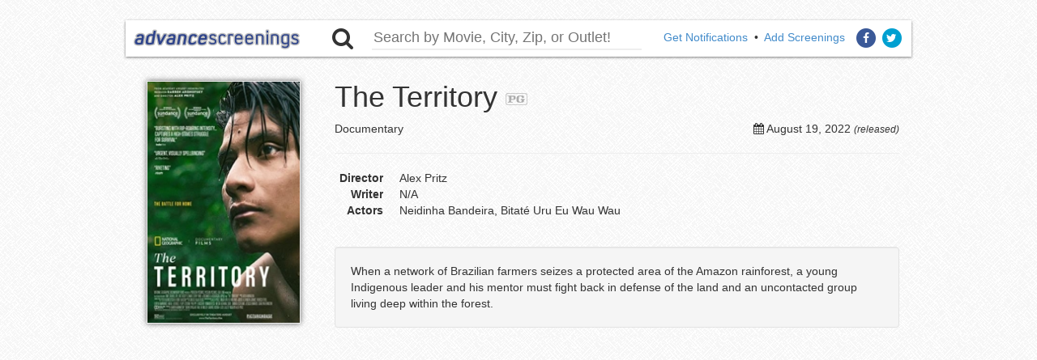

--- FILE ---
content_type: text/html
request_url: https://advancescreenings.com/movie/the_territory
body_size: 3016
content:

















<!DOCTYPE html>
<html lang="en" prefix="og: http://ogp.me/ns#">
<head>
	<!-- Global site tag (gtag.js) - Google Analytics -->
	<script async src="https://www.googletagmanager.com/gtag/js?id=G-FH8K2YR3TM"></script>
	<script>
	  window.dataLayer = window.dataLayer || [];
	  function gtag(){dataLayer.push(arguments);}
	  gtag('js', new Date());

	  gtag('config', 'G-FH8K2YR3TM');
	</script>

	<script type="text/javascript">
	(function(){
		var bsa_optimize=document.createElement('script');
		bsa_optimize.type='text/javascript';
		bsa_optimize.async=true;
		bsa_optimize.src='https://cdn4.buysellads.net/pub/advancescreenings.js?'+(new Date()-new Date()%600000);
		(document.getElementsByTagName('head')[0]||document.getElementsByTagName('body')[0]).appendChild(bsa_optimize);
	})();
	</script>

	<script async src="https://pagead2.googlesyndication.com/pagead/js/adsbygoogle.js?client=ca-pub-8482169301361325"
     crossorigin="anonymous"></script>

	<title>The Territory | Advance Movie Screenings</title>
	<meta http-equiv="content-type" content="text/html;charset=utf-8"/>
	<meta name="viewport" content="width=device-width, initial-scale=1.0">
	<meta name="keywords" content="movie screenings, sneak previews, premiere, free screenings, advance screening, free movie screenings, advanced screenings, movie screening, movie screening passes"/>
	<meta name="description" content="Your source for free advance movie screening passes, sneak previews tickets and film premieres!"/>
	<link rel="icon" type="image/vnd.microsoft.icon" href="//advancescreenings.com/favicon.ico"/>
	
	<meta property="og:title" content="The Territory | Advance Movie Screenings"/>
	<meta property="og:type" content="website"/>
	<meta property="og:url" content="https://advancescreenings.com/movie/the_territory"/>
	<meta property="og:image" content="http://advancescreenings.com/img/posters/t/the_territory_t.jpg"/>
	<meta property="og:site_name" content="Advance Movie Screenings"/>
	<meta property="og:description" content="advancescreenings.com is your source for free advance movie screening passes, sneak previews tickets and film premieres!"/>
	
	<meta property="fb:admins" content="12800002"/>
	<meta property="fb:app_id" content="145397968837851"/>

	<link href="//cdnjs.cloudflare.com/ajax/libs/twitter-bootstrap/3.1.1/css/bootstrap.min.css" rel="stylesheet">
	<link href="//cdnjs.cloudflare.com/ajax/libs/font-awesome/4.6.3/css/font-awesome.min.css" rel="stylesheet">
	<link href="//cdnjs.cloudflare.com/ajax/libs/jqueryui/1.10.4/css/jquery-ui.min.css" rel="stylesheet">
	<link href="//cdnjs.cloudflare.com/ajax/libs/fancybox/2.1.5/jquery.fancybox.min.css" rel="stylesheet">
	<link href="//cdnjs.cloudflare.com/ajax/libs/owl-carousel/1.3.2/owl.carousel.min.css" rel="stylesheet">
	<link rel="stylesheet" href="/css/as.css">
</head>
<body>
<div class="fixed">
	<div id="headbuffer"></div>
	<div class="container" id="header">
		<div class="row">
			<div class="col-xs-12 col-sm-3">
				<div class="visible-xs pull-right">
					<a href="https://www.facebook.com/advancescreenings" target="_blank" class="fa-stack facebook">
						<i class="fa fa-circle fa-stack-2x"></i>
						<i class="fa fa-facebook fa-stack-1x fa-inverse"></i>
					</a>
					<a href="https://twitter.com/screenings" target="_blank" class="fa-stack twitter">
						<i class="fa fa-circle fa-stack-2x"></i>
						<i class="fa fa-twitter fa-stack-1x fa-inverse"></i>
					</a>
				</div>
				<a class="pull-left" href="/">
					<img class="img-responsive aslogo pull-center" src="/img/aslogo.jpg" title="Advance Screenings" alt="Advance Screenings"/>
				</a>
			</div>

			<div class="col-xs-12 col-sm-5">
				<i class="fa fa-search fa-2x pull-left"></i>
				<form class="form-search col-xs-10 pull-left" action="/search" method="post">
					<input name="searchTerm" type="text" class="search" placeholder="Search by Movie, City, Zip, or Outlet!">
				</form>
			</div>

			<div class="hidden-xs col-sm-4">
				<div class="pull-right">
					<a href="https://advancescreenings.com/notifications">Get Notifications</a>
					&nbsp;&bull;&nbsp;
					<a class="add" href="/add">Add Screenings</a>
					<a href="https://www.facebook.com/advancescreenings" target="_blank" class="fa-stack facebook">
						<i class="fa fa-circle fa-stack-2x"></i>
						<i class="fa fa-facebook fa-stack-1x fa-inverse"></i>
					</a>
					<a href="https://twitter.com/screenings" target="_blank" class="fa-stack twitter">
						<i class="fa fa-circle fa-stack-2x"></i>
						<i class="fa fa-twitter fa-stack-1x fa-inverse"></i>
					</a>
				</div>
			</div>

			<div class="col-xs-12 visible-xs text-center">
				<a href="https://advancescreenings.com/notifications">Get Email Notifications</a>
			</div>
		</div>
	</div>
</div>
	<div class="container">
		<br/><br/><br/><br/><br/>

		<div class="visible-xs">
			<br/><br/>
		</div>
	</div>
<div class="container">
	<div class="hidden-xs row">
		<div class="col-sm-12">
			<div class="movieDesc">
	<div class="row">
		<div class="col-xs-12 col-sm-3 pull-center">
			<a href="/movie/the_territory">
				<img class="poster" src="/img/timthumb.php?src=/img/posters/t/the_territory.jpg&amp;h=282&amp;w=190&amp;q=100" width="190" height="300" alt="The Territory">
			</a>
		</div>
		<div class="col-xs-12 col-sm-9">
			<h1>The Territory<img class="rating" src="/img/ratings/pg.png" height="15" alt="pg"/></h1>
			
			<div class="pull-right">
				<i class="fa fa-calendar"></i>
				<span class="release_date">August 19, 2022</span>
				<em><small>(released)</small></em>
			</div>

			<span>Documentary</span>
			<hr/>

			
			
			<dl class="dl-horizontal">
									<dt>Director</dt>
					<dd>Alex Pritz</dd>
													<dt>Writer</dt>
					<dd>N/A</dd>
													<dt>Actors</dt>
					<dd>Neidinha Bandeira, Bitaté Uru Eu Wau Wau</dd>
							</dl>

			

			<p class="well plot">When a network of Brazilian farmers seizes a protected area of the Amazon rainforest, a young Indigenous leader and his mentor must fight back in defense of the land and an uncontacted group living deep within the forest.</p>		</div>
	</div>
</div>

  <!-- Advancescreenings_S2S_Banner6_ROS -->
  <style>
    @media only screen and (min-width: 0px) and (min-height: 0px) {
      div[id^="bsa-zone_1721730563257-2_123456"] {
        min-width: 300px;
        min-height: 50px;
      }
    }
    @media only screen and (min-width: 640px) and (min-height: 0px) {
      div[id^="bsa-zone_1721730563257-2_123456"] {
        min-width: 300px;
        min-height: 250px;
      }
    }
    @media only screen and (min-width: 1600px) and (min-height: 0px) {
      div[id^="bsa-zone_1721730563257-2_123456"] {
        min-width: 970px;
        min-height: 250px;
      }
    }
  </style>
  <div id="bsa-zone_1721730563257-2_123456"></div>
			
			
			
					</div>
	</div>

	<div class="visible-xs row">
		<div class="col-xs-12">
			<div class="movieDesc">
	<div class="row">
		<div class="col-xs-12 col-sm-3 pull-center">
			<a href="/movie/the_territory">
				<img class="poster" src="/img/timthumb.php?src=/img/posters/t/the_territory.jpg&amp;h=282&amp;w=190&amp;q=100" width="190" height="300" alt="The Territory">
			</a>
		</div>
		<div class="col-xs-12 col-sm-9">
			<h1>The Territory<img class="rating" src="/img/ratings/pg.png" height="15" alt="pg"/></h1>
			
			<div class="pull-right">
				<i class="fa fa-calendar"></i>
				<span class="release_date">August 19, 2022</span>
				<em><small>(released)</small></em>
			</div>

			<span>Documentary</span>
			<hr/>

			
			
			<dl class="dl-horizontal">
									<dt>Director</dt>
					<dd>Alex Pritz</dd>
													<dt>Writer</dt>
					<dd>N/A</dd>
													<dt>Actors</dt>
					<dd>Neidinha Bandeira, Bitaté Uru Eu Wau Wau</dd>
							</dl>

			

			<p class="well plot">When a network of Brazilian farmers seizes a protected area of the Amazon rainforest, a young Indigenous leader and his mentor must fight back in defense of the land and an uncontacted group living deep within the forest.</p>		</div>
	</div>
</div>

  <!-- Advancescreenings_S2S_Banner6_ROS -->
  <style>
    @media only screen and (min-width: 0px) and (min-height: 0px) {
      div[id^="bsa-zone_1721730563257-2_123456"] {
        min-width: 300px;
        min-height: 50px;
      }
    }
    @media only screen and (min-width: 640px) and (min-height: 0px) {
      div[id^="bsa-zone_1721730563257-2_123456"] {
        min-width: 300px;
        min-height: 250px;
      }
    }
    @media only screen and (min-width: 1600px) and (min-height: 0px) {
      div[id^="bsa-zone_1721730563257-2_123456"] {
        min-width: 970px;
        min-height: 250px;
      }
    }
  </style>
  <div id="bsa-zone_1721730563257-2_123456"></div>

			
			
			
					</div>
	</div>

	  <!-- Advancescreenings_S2S_Moviepage_LeaderboardAd1_ROS -->
<style>
  @media only screen and (min-width: 0px) and (min-height: 0px) {
    div[id^="bsa-zone_1721730588218-7_123456"] {
      min-width: 300px;
      min-height: 50px;
    }
  }
  @media only screen and (min-width: 640px) and (min-height: 0px) {
    div[id^="bsa-zone_1721730588218-7_123456"] {
      min-width: 468px;
      min-height: 60px;
    }
  }
</style>
<div id="bsa-zone_1721730588218-7_123456"></div>
	<br />
	  <!-- Advancescreenings_S2S_Moviepage_LeaderboardAd2_ROS -->
<style>
  @media only screen and (min-width: 0px) and (min-height: 0px) {
    div[id^="bsa-zone_1721730644225-7_123456"] {
      min-width: 300px;
      min-height: 50px;
    }
  }
  @media only screen and (min-width: 640px) and (min-height: 0px) {
    div[id^="bsa-zone_1721730644225-7_123456"] {
      min-width: 468px;
      min-height: 60px;
    }
  }
</style>
<div id="bsa-zone_1721730644225-7_123456"></div>
</div>
<script async src="//platform.twitter.com/widgets.js" charset="utf-8"></script>

<div id="footer" class="container text-right">
	<hr/>
	All names, trademarks, and images are copyright of their respective owners.<br/>
	We do not organize or manage any of the screenings.<br/><br/>
	Fong LLC<br/>
	<a href="https://advancescreenings.com/privacy-policy">Privacy Policy</a> &middot; <a href="https://advancescreenings.com/terms-of-use">Terms of Use</a>
</div>

<script src="//cdnjs.cloudflare.com/ajax/libs/jquery/2.0.3/jquery.min.js"></script>
<script src="//cdnjs.cloudflare.com/ajax/libs/jqueryui/1.10.4/jquery-ui.min.js"></script>
<script src="//cdnjs.cloudflare.com/ajax/libs/twitter-bootstrap/3.1.1/js/bootstrap.min.js"></script>
<script src="//cdnjs.cloudflare.com/ajax/libs/owl-carousel/1.3.2/owl.carousel.min.js"></script>
<script src="//cdnjs.cloudflare.com/ajax/libs/fancybox/2.1.5/jquery.fancybox.min.js"></script>
<script src="/js/as.js"></script>

<script>
  (function(i,s,o,g,r,a,m){i['GoogleAnalyticsObject']=r;i[r]=i[r]||function(){
  (i[r].q=i[r].q||[]).push(arguments)},i[r].l=1*new Date();a=s.createElement(o),
  m=s.getElementsByTagName(o)[0];a.async=1;a.src=g;m.parentNode.insertBefore(a,m)
  })(window,document,'script','//www.google-analytics.com/analytics.js','ga');

  ga('create', 'UA-2100715-9', 'auto');
  ga('send', 'pageview');

</script>
<script type="text/javascript">
  var vglnk = {key: 'a112fd9dc1c37112c4acce4d84ee1b51'};
  (function(d, t) {var s = d.createElement(t);
    s.type = 'text/javascript';s.async = true;
    s.src = '//cdn.viglink.com/api/vglnk.js';
    var r = d.getElementsByTagName(t)[0];
    r.parentNode.insertBefore(s, r);
  }(document, 'script'));
</script>
</body>
</html>


--- FILE ---
content_type: text/html; charset=utf-8
request_url: https://www.google.com/recaptcha/api2/aframe
body_size: 265
content:
<!DOCTYPE HTML><html><head><meta http-equiv="content-type" content="text/html; charset=UTF-8"></head><body><script nonce="6crPR49QgbPrvDsnko0mPw">/** Anti-fraud and anti-abuse applications only. See google.com/recaptcha */ try{var clients={'sodar':'https://pagead2.googlesyndication.com/pagead/sodar?'};window.addEventListener("message",function(a){try{if(a.source===window.parent){var b=JSON.parse(a.data);var c=clients[b['id']];if(c){var d=document.createElement('img');d.src=c+b['params']+'&rc='+(localStorage.getItem("rc::a")?sessionStorage.getItem("rc::b"):"");window.document.body.appendChild(d);sessionStorage.setItem("rc::e",parseInt(sessionStorage.getItem("rc::e")||0)+1);localStorage.setItem("rc::h",'1768356636128');}}}catch(b){}});window.parent.postMessage("_grecaptcha_ready", "*");}catch(b){}</script></body></html>

--- FILE ---
content_type: text/css
request_url: https://advancescreenings.com/css/as.css
body_size: 2318
content:
@media
only screen and (-webkit-min-device-pixel-ratio: 2),
only screen and (   min--moz-device-pixel-ratio: 2),
only screen and (     -o-min-device-pixel-ratio: 2/1),
only screen and (        min-device-pixel-ratio: 2),
only screen and (                min-resolution: 192dpi),
only screen and (                min-resolution: 2dppx) { 
  
  /* Retina-specific stuff here */

}

/* owl */
.owl-carousel .owl-wrapper:after{content:".";display:block;clear:both;visibility:hidden;line-height:0;height:0}.owl-carousel{display:none;position:relative;width:100%;-ms-touch-action:pan-y}.owl-carousel .owl-wrapper{display:none;position:relative;-webkit-transform:translate3d(0px,0px,0px)}.owl-carousel .owl-wrapper-outer{overflow:hidden;position:relative;width:100%}.owl-carousel .owl-wrapper-outer.autoHeight{-webkit-transition:height 500ms ease-in-out;-moz-transition:height 500ms ease-in-out;-ms-transition:height 500ms ease-in-out;-o-transition:height 500ms ease-in-out;transition:height 500ms ease-in-out}.owl-carousel .owl-item{float:left}.owl-controls .owl-page,.owl-controls .owl-buttons div{cursor:pointer}.owl-controls{-webkit-user-select:none;-khtml-user-select:none;-moz-user-select:none;-ms-user-select:none;user-select:none;-webkit-tap-highlight-color:rgba(0,0,0,0)}.grabbing{cursor:url(grabbing.png) 8 8,move}.owl-carousel .owl-wrapper,.owl-carousel .owl-item{-webkit-backface-visibility:hidden;-moz-backface-visibility:hidden;-ms-backface-visibility:hidden;-webkit-transform:translate3d(0,0,0);-moz-transform:translate3d(0,0,0);-ms-transform:translate3d(0,0,0)}
/* owl theme */
.owl-theme .owl-controls{margin-top:10px;text-align:center}.owl-theme .owl-controls .owl-buttons div{color:#FFF;display:inline-block;zoom:1;*display:inline;margin:5px;padding:3px 10px;font-size:12px;-webkit-border-radius:30px;-moz-border-radius:30px;border-radius:30px;background:#869791;filter:Alpha(Opacity=50);opacity:.5}.owl-theme .owl-controls.clickable .owl-buttons div:hover{filter:Alpha(Opacity=100);opacity:1;text-decoration:none}.owl-theme .owl-controls .owl-page{display:inline-block;zoom:1;*display:inline}.owl-theme .owl-controls .owl-page span{display:block;width:12px;height:12px;margin:5px 7px;filter:Alpha(Opacity=50);opacity:.5;-webkit-border-radius:20px;-moz-border-radius:20px;border-radius:20px;background:#869791}.owl-theme .owl-controls .owl-page.active span,.owl-theme .owl-controls.clickable .owl-page:hover span{filter:Alpha(Opacity=100);opacity:1}.owl-theme .owl-controls .owl-page span.owl-numbers{height:auto;width:auto;color:#FFF;padding:2px 10px;font-size:12px;-webkit-border-radius:30px;-moz-border-radius:30px;border-radius:30px}.owl-item.loading{min-height:150px;background:url(AjaxLoader.gif) no-repeat center center}

body {
	background: url("../img/background/greyzz.png") repeat scroll 0 0 rgba(0, 0, 0, 0);
}

a,
a:link,
a:visited,
a:hover,
a:active {
	outline: 0;
}

.pull-center {
	text-align: center;
}

.fixed {
	position: fixed;
	top: 0; left: 0;
	width: 100%;
	z-index: 7999;
}

.container {
	z-index: 999;
	/*width: 970px;*/
}
@media (min-width:1200px){.container{width:970px}}

#headbuffer {
	height: 25px;
	background: url("../img/background/greyzz.png") repeat scroll 0 0 rgba(0, 0, 0, 0);
}

#header {
	background-color: #ffffff;
	padding: 8px 10px;

	-webkit-box-shadow: 0 1px 3px rgba(0, 0, 0, 0.5);
	   -moz-box-shadow: 0 1px 3px rgba(0, 0, 0, 0.5);
	        box-shadow: 0 1px 3px rgba(0, 0, 0, 0.5);
}

#header .aslogo {
	width: 205px;
	height: 25px;
	position: relative;
	top: 3px;
}

#header .search {
	font-size: 18px;
	width: 333px;
	border: none;
	border-bottom: 2px solid #eee;
}

#header .search:focus {
	border-bottom: 2px solid #2e458a;
}

#header .add {
	margin-right: 8px;
}

.fa-circle {
	color: #388BD1;
	transition: color 1.5s;
}

a.facebook .fa-circle {
	color: #3b5998;
}
a.twitter .fa-circle {
	color: #00a0d1;
}

a.facebook:hover .fa-circle {
	color: #3b5998;
}
a.twitter:hover .fa-circle {
	color: #00a0d1;
}

.ui-autocomplete {
	z-index: 8001;
	padding: 0;
	border-radius: 0;
}

.search.ui-autocomplete-input {
	color: #808080;
}

.ui-autocomplete-category {
	background-color: #428BCA;
	color: #FFFFFF;
	font-variant: small-caps;
	padding: 4px 7px;
	border-left: 7px solid #2A6496;
	overflow: hidden;
}

.ui-menu-item .movie_poster {
	box-shadow: 0 2px 3px #000000;
	margin: 0 7px 5px 0;
	padding: 0;
}
.ui-menu .ui-menu-item a.ui-state-focus {
	background: none repeat scroll 0 0 rgba(66, 139, 202, 0.17);
	color: #000000;
	text-shadow: none;
	border: medium none;
	border-radius: 0;
	margin: 0;
}

.fixedMargin {
	margin-top: 150px;
}

@media (min-width:768px){.fixedMargin{margin-top: 95px}}

#moviecarousel {
	margin-top: 120px;
	margin-bottom: 30px;
}

@media (min-width:768px){#moviecarousel{margin-top: 85px}}

#moviecarousel .owl-carousel {
	margin-top: 17px;
}

#moviecarousel #bar{
	width: 0%;
	max-width: 100%;
	height: 4px;
	background: #7fc242;
}
#moviecarousel #progressBar{
	width: 100%;
	background: #EDEDED;
}

#moviecarousel .owl-item {
	margin: 5px;
}

#moviecarousel .mc {
	width: 634px;
}

#moviecarousel .mcad {
	width: 336px;
	padding-left: 0;
	padding-right: 0;
}

.poster {
	box-shadow: 0 0 7px #666;
	border: 1px solid #eee;
	margin: 0 auto;
}

.row-posters {
	/*margin: 70px auto;*/
}

.row-posters:first-child {
	/*margin-top: 40px;*/
}

.new {
	color: #F00;
}

.row-posters h4 {
	margin-top: 40px;
}

.adCont {
	text-align: center;
}

.movieDesc {
	margin-bottom: 50px;
}

.movieDesc .poster {
	margin-bottom: 10px;
}

.movieDesc h1 {
	margin-top: 0;
}

.movieDesc .rating {
	margin-left: 10px;
}

.movieDesc .distinct {
	display: block;
	text-align: center;
}
.movieDesc .popDate {
	margin-bottom: 30px;
}

.movieDesc .screening_types {
	padding-left: 25px;
}

.movieDesc .dl-horizontal dt {
	width: 60px;
}

.movieDesc .dl-horizontal dd {
	margin-left: 80px;
}

.movieDesc .plot {
	margin-top: 35px;
}

.inlinetrailer {
	display: none;
}


.col-ad-left{
	float: left;
	width: 805px;
}

.col-ad-right {
	float: left;
	width: 165px;
	padding: 0;
	/*margin-right: 2px;*/
}

.table.hidden-xs {
	margin-top: 45px;
}

.screening_source {
	margin-top: 45px;
}

.link_explanation {
	display: block;
}

.title {
	margin-top: 0;
}

.alert-social a {
	white-space: nowrap;
}

.alert-social .fa {
	margin-right: 4px;
}

#markets_all {
	display: none;
}

h5.date {
	margin-top: 50px;
}

h5.date:first-child {
	margin-top: 0;
}

.row-screenings {
	margin-bottom: 60px;
}

.row-outlets {
	margin-bottom: 25px;
}

#footer {
	margin: 25px auto 35px;
}

.bs-callout {
    border-left: 3px solid #EEEEEE;
    margin: 20px 0;
    padding: 20px;
}

.bs-callout-info {
    background-color: #F4F8FA;
    border-color: #BCE8F1;
}

.bs-callout h4 {
    margin-bottom: 5px;
    margin-top: 0;
}

.bs-callout-info h4 {
    color: #34789A;
}

.bs-callout p:last-child {
    margin-bottom: 0;
}

.bs-callout .fa {
	margin: 0 3px 0 2px;
}

.poster_links {
	display: block;
	max-width: 215px;
	margin: 40px auto 50px;
}

.linkClicks {
	margin-left: 25px;
}

.screening_info {
	margin-top: 35px;
	border-top: 1px dashed #ddd;
	padding-top: 10px;
}

.screening_info .fb-post,
.screening_info .twitter-tweet-rendered {
	margin: 0 auto;
}


.screening_source:before {
	display: block;
	content: " ";
	margin-top: -120px;
	height: 120px;
	visibility: hidden; 
}



.ad-affix {

}

.ad-affix.affix {
	position: fixed;
	top: 80px;
}

.ad-affix.affix-top {

}

.hidden-xs .img-outlet {
	width: 200px;
}

.img-favicon {
	width: 200px;
}


--- FILE ---
content_type: application/javascript
request_url: https://advancescreenings.com/js/as.js
body_size: 1522
content:
var cache = {}, searchCache = {};
moviesBool = true, citiesBool = true, sponsorsBool = true;
if ($('.search').is('*')) {
$('.search').autocomplete({
	minLength: 2,
	select: function( event, ui ) {
		$( ".search" ).val( ui.item.name ).submit();
		return false;
	},
	 focus: function( event, ui ) {
		$( ".search" ).val( ui.item.name );
		return false;
	},
	source: function( request, response ) {

		moviesBool = true, citiesBool = true, sponsorsBool = true;

		var term = request.term;
		if ( term in searchCache ) {
			response( searchCache[ term ] );
			return;
		}

		$.getJSON( "/search/search", request, function( data, status, xhr ) {
			searchCache[ term ] = data;
			response( data );
		});
	}
})
.keypress(function(e) {
	if (e.keyCode === 13) {
		$(this).closest('form').trigger('submit');
	}
})
.data( "ui-autocomplete" )._renderItem = function( ul, item ) {
	if (item.geo_id) {
		if (citiesBool) {
			ul.append( "<li class='ui-autocomplete-category category-cities'>Cities</li>" );
			citiesBool = false;
		}
		var url = item.url.toLowerCase().replace(' ', '_');
		url = url.split('/');
		return $( "<li>" )
			.data( "item.autocomplete", item )
			.append( '<a href="/city/' + url[0] + '/' + url[1] + '/' + url[2] + '">' + item.name + "</a>" )
			.appendTo( ul );
	}
	if (item.tid) {
		if (sponsorsBool) {
			ul.append( "<li class='ui-autocomplete-category category-outlets'>Outlets</li>" );
			sponsorsBool = false;
		}
		return $( "<li>" )
			.data( "item.autocomplete", item )
			.append( '<a href="/outlet/' + item.url + '">' + item.name + "</a>" )
			.appendTo( ul );
	}
	if (item.url) {
		if (moviesBool) {
			ul.append( "<li class='ui-autocomplete-category category-movies'>Movies</li>" );
			moviesBool = false;
		}
		return $( "<li>" )
			.data( "item.autocomplete", item )
			.append( '<a href="/movie/' + item.url + '">' + '<img src="/img/posters/' + item.url.charAt(0) + '/' + item.url + '_t.jpg" class="movie_poster" width="50">' + item.name + "</a>" )
			.appendTo( ul );
	}
};
}

$('.show_markets_all').click(function(e) {
	e.preventDefault();

	$('#markets_all').show();
	$(this).remove();
});

if ($('.trailer').is('*')) {
$('.trailer').fancybox({
		maxWidth	: 800,
		maxHeight	: 600,
		fitToView	: true,
		width		: '70%',
		height		: '70%',
		autoSize	: true,
		closeClick	: false,
		openEffect	: 'elastic',
		closeEffect	: 'elastic',
		padding: 0
	});
}

$(document).ready(function() {

var time = 20; // time in seconds

var $progressBar,
	$bar,
	$elem,
	isPause,
	tick,
	percentTime;

//Init the carousel
$('#moviecarousel .owl-carousel').owlCarousel({
	slideSpeed : 500,
	paginationSpeed : 500,
	navigation : false,
	scrollPerPage : true,
	afterInit : progressBar,
	afterMove : moved,
	startDragging : pauseOnDragging
});

//Init progressBar where elem is $("#owl-demo")
function progressBar(elem){
	$elem = elem;
	//build progress bar elements
	buildProgressBar();
	//start counting
	start();
}

//create div#progressBar and div#bar then prepend to $("#owl-demo")
function buildProgressBar(){
	$progressBar = $("<div>",{
		id:"progressBar"
	});
	$bar = $("<div>",{
		id:"bar"
	});
	$progressBar.append($bar).appendTo('#moviecarousel .owl-carousel .owl-wrapper-outer');
}

function start() {
	//reset timer
	percentTime = 0;
	isPause = false;
	//run interval every 0.01 second
	tick = setInterval(interval, 10);
};

function interval() {
	if(isPause === false){
		percentTime += 1 / time;
		$bar.css({
			width: percentTime+"%"
		});

		//if percentTime is equal or greater than 100
		if(percentTime >= 100){
			//slide to next item
			$elem.trigger('owl.next')
		}
	}
}

//pause while dragging
function pauseOnDragging(){
	isPause = true;
}

//moved callback
function moved(){
	//clear interval
	clearTimeout(tick);
	//start again
	start();
}

if ($('#moviecarousel .owl-carousel').is('*')) {
//uncomment this to make pause on mouseover
$elem.on('mouseover',function(){
	isPause = true;
})
$elem.on('mouseout',function(){
	isPause = false;
})
}

});